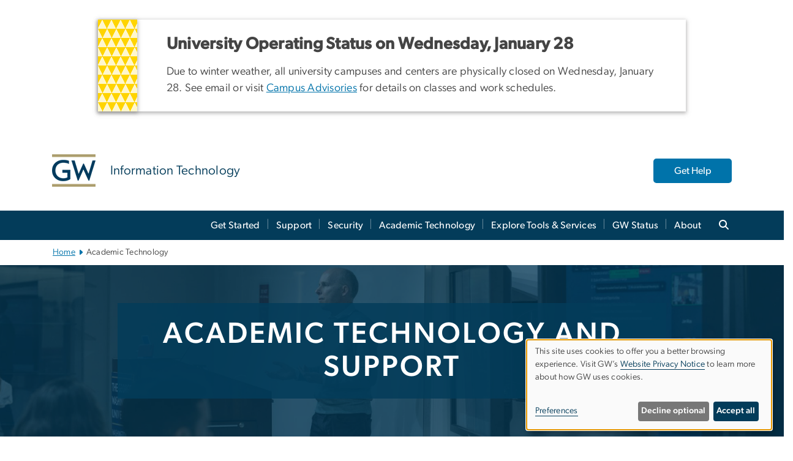

--- FILE ---
content_type: text/html; charset=UTF-8
request_url: https://it.gwu.edu/academic-technology-and-support
body_size: 17680
content:

<!DOCTYPE html>
<html  lang="en" dir="ltr" prefix="content: http://purl.org/rss/1.0/modules/content/  dc: http://purl.org/dc/terms/  foaf: http://xmlns.com/foaf/0.1/  og: http://ogp.me/ns#  rdfs: http://www.w3.org/2000/01/rdf-schema#  schema: http://schema.org/  sioc: http://rdfs.org/sioc/ns#  sioct: http://rdfs.org/sioc/types#  skos: http://www.w3.org/2004/02/skos/core#  xsd: http://www.w3.org/2001/XMLSchema# ">
  <head>
    <meta charset="utf-8" />
<noscript><style>form.antibot * :not(.antibot-message) { display: none !important; }</style>
</noscript><noscript><style>.drimage-image { display: none; }</style>
</noscript><meta name="description" content="GW IT understands the importance of utilizing technology effectively in the classroom to enrich the teaching and learning experience." />
<meta name="abstract" content="GW IT understands the importance of utilizing technology effectively in the classroom to enrich the teaching and learning experience." />
<meta name="keywords" content="george washington university, gwu, gw, gw university, george washington, dc universities, dc colleges, education, higher education" />
<link rel="canonical" href="https://it.gwu.edu/academic-technology-and-support" />
<link rel="shortlink" href="https://it.gwu.edu/node/241" />
<meta name="generator" content="Varbase" />
<link rel="image_src" href="https://centraldata.gwu.edu/sites/g/files/zaxdzs4176/files/2021-12/gw_open_graph.png" />
<meta name="referrer" content="origin" />
<meta name="rights" content="©2026 GW Information Technology. All rights reserved." />
<meta property="og:site_name" content="GW Information Technology" />
<meta property="og:type" content="website" />
<meta property="og:url" content="https://it.gwu.edu/academic-technology-and-support" />
<meta property="og:title" content="Academic Technology and Support | GW Information Technology | The George Washington University" />
<meta property="og:description" content="GW IT understands the importance of utilizing technology effectively in the classroom to enrich the teaching and learning experience." />
<meta property="og:image" content="https://centraldata.gwu.edu/sites/g/files/zaxdzs4176/files/2021-12/gw_open_graph.png" />
<meta property="og:image:url" content="https://centraldata.gwu.edu/sites/g/files/zaxdzs4176/files/2021-12/gw_open_graph.png" />
<meta property="og:image:alt" content="The George Washington University Logo" />
<meta name="twitter:card" content="summary_large_image" />
<meta name="twitter:description" content="GW IT understands the importance of utilizing technology effectively in the classroom to enrich the teaching and learning experience." />
<meta name="twitter:title" content="Academic Technology and Support | GW Information Technology | The George Washington University" />
<meta name="twitter:image" content="https://centraldata.gwu.edu/sites/g/files/zaxdzs4176/files/2021-12/gw_open_graph.png" />
<meta name="MobileOptimized" content="width" />
<meta name="HandheldFriendly" content="true" />
<meta name="apple-mobile-web-app-capable" content="yes" />
<meta name="Generator" content="Drupal 10 (https://www.drupal.org)" />
<meta name="viewport" content="width=device-width, initial-scale=1, shrink-to-fit=no" />
<script type="application/ld+json">{
    "@context": "https://schema.org",
    "@graph": [
        {
            "@type": "WebSite",
            "name": "GW Information Technology",
            "url": "https://it.gwu.edu/",
            "publisher": {
                "@type": "Organization",
                "name": "GW Information Technology",
                "url": "https://it.gwu.edu/",
                "logo": {
                    "@type": "ImageObject",
                    "url": "https://it.gwu.edu/themes/custom/gw-main-theme/logo.png"
                }
            }
        }
    ]
}</script>
<meta http-equiv="x-ua-compatible" content="ie=edge" />
<link rel="icon" href="/sites/g/files/zaxdzs5486/files/favicon.ico" type="image/vnd.microsoft.icon" />
<script>window.a2a_config=window.a2a_config||{};a2a_config.callbacks=[];a2a_config.overlays=[];a2a_config.templates={};a2a_config.icon_color = "#0073aa";</script>
<style>.addtoany_list a:hover:hover img, .addtoany_list a:hover span {opacity:1!important;}
span.a2a_svg.a2a_s__default.a2a_s_a2a {background-color: #0073aa!important;transform: scale(.7)!important;}
span.a2a_svg.a2a_s__default.a2a_s_a2a:hover,
span.a2a_svg.a2a_s__default.a2a_s_a2a:focus {background-color: #a75523!important;opacity:1!important;}
.a2a_menu a.a2a_i:visited, .a2a_menu a.a2a_more,
a.a2a_i, a.a2a_i:visited{color: #444!important;} 
a.a2a_i:hover,a.a2a_i:focus,a.a2a_i:active{color:#444!important;}
a.a2a_button_x {font-size: 23px!important;}</style>

    <title>Academic Technology and Support | GW Information Technology | The George Washington University</title>
    <link rel="stylesheet" media="all" href="/sites/g/files/zaxdzs5486/files/css/css_TmESirz3otbnqOlDAwAuIYiqO3ovfqhNgWb7YuwuOv0.css?delta=0&amp;language=en&amp;theme=gw_main_theme&amp;include=[base64]" />
<link rel="stylesheet" media="all" href="/sites/g/files/zaxdzs5486/files/css/css_adxcA9tx8dtp54GDlnafilBMfBNqqur7Ljh5R0WAeHQ.css?delta=1&amp;language=en&amp;theme=gw_main_theme&amp;include=[base64]" />
<link rel="stylesheet" media="print" href="/sites/g/files/zaxdzs5486/files/css/css_9RElLnY5FsdYNDAbiLprpS5gUTxzNOp4ID3rr7ciQ6Q.css?delta=2&amp;language=en&amp;theme=gw_main_theme&amp;include=[base64]" />
<link rel="stylesheet" media="all" href="/sites/g/files/zaxdzs5486/files/css/css_uovTM9wJTE4xEMdwakCNMrjzi7m2TgTbsJoywDa82A0.css?delta=3&amp;language=en&amp;theme=gw_main_theme&amp;include=[base64]" />

        <script type="application/json" data-drupal-selector="drupal-settings-json">{"path":{"baseUrl":"\/","pathPrefix":"","currentPath":"node\/241","currentPathIsAdmin":false,"isFront":false,"currentLanguage":"en"},"pluralDelimiter":"\u0003","suppressDeprecationErrors":true,"ajaxPageState":{"libraries":"[base64]","theme":"gw_main_theme","theme_token":null},"ajaxTrustedUrl":{"form_action_p_pvdeGsVG5zNF_XLGPTvYSKCf43t8qZYSwcfZl2uzM":true},"gtag":{"tagId":"","consentMode":false,"otherIds":[],"events":[],"additionalConfigInfo":[]},"gtm":{"tagId":null,"settings":{"data_layer":"dataLayer","include_environment":false},"tagIds":["GTM-WHRQWFL"]},"drimage_improved":{"ratio_distortion":null,"dimentions":[]},"klaro":{"config":{"elementId":"klaro","storageMethod":"cookie","cookieName":"klaro","cookieExpiresAfterDays":180,"cookieDomain":"","groupByPurpose":true,"acceptAll":false,"hideDeclineAll":false,"hideLearnMore":false,"learnMoreAsButton":false,"additionalClass":" hide-consent-dialog-title klaro-theme-gw_main_theme","disablePoweredBy":true,"htmlTexts":true,"autoFocus":true,"privacyPolicy":"https:\/\/www.gwu.edu\/privacy-notice","lang":"en","services":[{"name":"security_and_functionality","default":true,"title":"Security and Functionality","description":"Cookies related to session management, core functionality, page rendering, analytics, and the monitoring and prevention of malicious browsing activity. ","purposes":["cms"],"callbackCode":"","cookies":[["^__cf_bm","",""],["^_cfuvid","",""],["^[SESS|SSESS]","",""],["^_node","",""],["^_ga(_.*)?","",""],["^_gid","",""],["^IDE","",""],["^NID","",""],["^__stripe_mid","","fontawesome.com"]],"required":true,"optOut":false,"onlyOnce":false,"contextualConsentOnly":false,"contextualConsentText":"","wrapperIdentifier":[],"translations":{"en":{"title":"Security and Functionality"}}},{"name":"video","default":true,"title":"Video","description":"Embedded video services including YouTube and Vimeo.","purposes":["external_content"],"callbackCode":"","cookies":[],"required":false,"optOut":false,"onlyOnce":false,"contextualConsentOnly":false,"contextualConsentText":"","wrapperIdentifier":[],"translations":{"en":{"title":"Video"}}}],"translations":{"en":{"consentModal":{"title":"Manage Website Cookies","description":"If desired, you may adjust how cookies are managed on this website.\r\n","privacyPolicy":{"name":"Website Privacy Notice","text":"Visit GW\u0027s {privacyPolicy} to learn more about how GW uses cookies.\r\n"}},"consentNotice":{"title":"Use of personal data and cookies","changeDescription":"There have been changes since your last visit. Please review and update your consent.","description":"This site uses cookies to offer you a better browsing experience. Visit GW\u2019s {privacyPolicy} to learn more about how GW uses cookies.","learnMore":"Preferences","privacyPolicy":{"name":"Website Privacy Notice"}},"ok":"Accept all","save":"Save","decline":"Decline optional","close":"Close","acceptAll":"Accept all","acceptSelected":"Accept selected","service":{"disableAll":{"title":"Toggle all services","description":"Use this switch to disable all optional cookies."},"optOut":{"title":"(opt-out)","description":"This service is loaded by default (opt-out possible)."},"required":{"title":"(always required)","description":"This service is always required."},"purposes":"Purposes","purpose":"Purpose"},"contextualConsent":{"acceptAlways":"Always","acceptOnce":"Yes (this time)","description":"Load external content supplied by {title}?"},"poweredBy":"Powered by Klaro!","purposeItem":{"service":"Service","services":"Services"},"privacyPolicy":{"name":"Website Privacy Notice","text":"Visit GW\u0027s {privacyPolicy} to learn more about how GW uses cookies.\r\n"},"purposes":{"cms":{"title":"Essential","description":""},"analytics":{"title":"Functional","description":""},"external_content":{"title":"Embedded External Content","description":""},"advertising":{"title":"Advertising and Marketing","description":""},"livechat":{"title":"Live chat","description":""},"security":{"title":"Security","description":""},"styling":{"title":"Styling","description":""}}}},"showNoticeTitle":true,"styling":{"theme":["light"]}},"dialog_mode":"notice","show_toggle_button":false,"toggle_button_icon":null,"show_close_button":false,"exclude_urls":["\\\/admin\\\/","^\\\/node\\\/add"],"disable_urls":[]},"data":{"extlink":{"extTarget":true,"extTargetAppendNewWindowDisplay":false,"extTargetAppendNewWindowLabel":"(opens in a new window)","extTargetNoOverride":false,"extNofollow":false,"extTitleNoOverride":false,"extNoreferrer":false,"extFollowNoOverride":false,"extClass":"0","extLabel":"(link is external)","extImgClass":false,"extSubdomains":true,"extExclude":"","extInclude":"","extCssExclude":"","extCssInclude":"","extCssExplicit":"","extAlert":false,"extAlertText":"This link will take you to an external web site. We are not responsible for their content.","extHideIcons":false,"mailtoClass":"0","telClass":"","mailtoLabel":"(link sends email)","telLabel":"(link is a phone number)","extUseFontAwesome":false,"extIconPlacement":"append","extPreventOrphan":false,"extFaLinkClasses":"fa fa-external-link","extFaMailtoClasses":"fa fa-envelope-o","extAdditionalLinkClasses":"","extAdditionalMailtoClasses":"","extAdditionalTelClasses":"","extFaTelClasses":"fa fa-phone","allowedDomains":null,"extExcludeNoreferrer":""}},"ckeditorAccordion":{"accordionStyle":{"collapseAll":1,"keepRowsOpen":1,"animateAccordionOpenAndClose":1,"openTabsWithHash":1,"allowHtmlInTitles":0}},"blazy":{"loadInvisible":false,"offset":100,"saveViewportOffsetDelay":50,"validateDelay":25,"container":"","loader":true,"unblazy":false,"visibleClass":false},"blazyIo":{"disconnect":false,"rootMargin":"0px","threshold":[0,0.25,0.5,0.75,1]},"views":{"ajax_path":"\/views\/ajax","ajaxViews":{"views_dom_id:e11a1a882b9403605420fe5e36bb1620672410aa31784af6a3033d081f46de4f":{"view_name":"related_taxonomy","view_display_id":"featured_related_products","view_args":"696\/all\/241","view_path":"\/node\/241","view_base_path":null,"view_dom_id":"e11a1a882b9403605420fe5e36bb1620672410aa31784af6a3033d081f46de4f","pager_element":0}}},"user":{"uid":0,"permissionsHash":"e65725670694bc69285f82d3cef195c5ec5a4ca395e90e68b4a7bfc40a65ec58"}}</script>
<script src="/sites/g/files/zaxdzs5486/files/js/js_fqN0-C0QhcpYKkDDsygNqQ8nDvAGVxbpVQn5tvEK9q0.js?scope=header&amp;delta=0&amp;language=en&amp;theme=gw_main_theme&amp;include=[base64]"></script>
<script src="https://kit.fontawesome.com/47402d7e9e.js" defer crossorigin="anonymous"></script>
<script src="/modules/contrib/klaro/js/klaro_placeholder.js" defer crossorigin="anonymous" data-type="text/javascript" type="text/plain" data-name="security_and_functionality" data-src="https://use.fontawesome.com/releases/v6.4.2/js/v4-shims.js"></script>
<script src="/modules/contrib/klaro/js/klaro_placeholder.js" data-type="text/javascript" type="text/plain" data-name="security_and_functionality" data-src="/modules/contrib/google_tag/js/gtag.js?t9ii62"></script>
<script src="/modules/contrib/klaro/js/klaro_placeholder.js" data-type="text/javascript" type="text/plain" data-name="security_and_functionality" data-src="/modules/contrib/google_tag/js/gtm.js?t9ii62"></script>
<script src="/libraries/klaro/dist/klaro-no-translations-no-css.js?t9ii62" defer id="klaro-js"></script>

  </head>
  <body class="layout-no-sidebars page-node-241 path-node page-node-type-gw-basic-page">
    <a href="#main-content" class="visually-hidden focusable skip-link">
      Skip to main content
    </a>
    <noscript><iframe src="https://www.googletagmanager.com/ns.html?id=GTM-WHRQWFL"
                  height="0" width="0" style="display:none;visibility:hidden"></iframe></noscript>

      <div class="dialog-off-canvas-main-canvas" data-off-canvas-main-canvas>
    

  


<header>



      <section class="region region-alert">
    
<div id="block-gwfilesystemalertblock" class="settings-tray-editable block block-gwu-alert-block block-gwu-legacy-alert-block" data-drupal-settingstray="editable">
  
    
      <div class="content">
      
<div id='alert-html'>
</div>

    </div>
  </div>

  </section>

  
      <section class="row region region-page-above">
    
<div class="container">
  
  
  
  <!-- BEGIN PATTERN: 'gw-header' -->
<style>
  .gw-header-subtitle {
   display: none;
  }
</style>



  
    
<div class="gw-header-block d-flex align-items-center container">
  <div class="gw-header-link d-flex align-items-center">
       
                                 <a href="https://it.gwu.edu/" class="d-flex flex-column">
          


  
<img src="/modules/custom/gwu_blocks/images/gw-header-image-53.png" alt="GW Monogram" class="gw-header-image image image--primary img-fluid mr-md-4" />

        </a>
                         
        <div class="gw-header-text">
               <a href="https://it.gwu.edu/"> <p class="gw-header-title">
            Information Technology 
         </p>
          <p class="gw-header-subtitle">
            &nbsp;
         </p></a>
        
    </div>
    </div>

      <div id="cta-block" class="cta-btn">
      <a class="btn btn-GW_LightBlue gw-header-button" href="/support" target="">Get Help</a>
    </div>
  </div>
<!-- END PATTERN: 'gw-header' -->

</div>

  </section>

  
          <div  class="navbar navbar-expand-xl row pb-0" id="navbar-main" id="navbar" role="banner">
            <div class="mr-md-auto w-100 pb-0">
        
  
              
  <div class="visually-hidden" id="block-main-bootstrap-navigation-menu">Main Bootstrap Navigation</div>
  

        


            <!-- BEGIN PATTERN: 'gw-multilevel-navbar' -->





<nav class="bg-primary gw-multilevel-navbar navbar navbar-dark navbar-expand py-0 w-100" id="primary-nav-bar">
  <div class="container-lg nav-group">

          <a class="navbar-brand" href="/" >
        


  
<img src="/modules/custom/gwu_content_types/img/gw_mono_0_0.png" alt="GW Home" class="image image--primary img-fluid" />

      </a>
    
    <!--<button type="button" data-toggle="collapse" data-target="#navbarContent" aria-controls="navbars" aria-expanded="false" aria-label="Toggle navigation" class="navbar-toggler">
      <span class="navbar-toggler-icon"></span>
    </button>-->

        <div id="navbarContent" class="collapse navbar-collapse d-flex justify-content-end">
      



  
             <ul class="navbar-nav d-flex flex-wrap justify-content-end" >
    
    
            <span class="d-flex align-items-center nav-divider"></span>
        <li class="nav-item dropdown"><a id="dropdownMenu-main-1" href="/get-started" data-toggle="dropdown" aria-haspopup="true" aria-expanded="false" class="nav-link ">Get Started</a>
                    
      </li>
    
            <span class="d-flex align-items-center nav-divider"></span>
        <li class="nav-item dropdown"><a id="dropdownMenu-main-2" href="/support" data-toggle="dropdown" aria-haspopup="true" aria-expanded="false" class="nav-link dropdown-toggle">Support</a>
                              

  
          <ul class="dropdown-menu border-0 shadow gw-dropdown-menu" aria-labelledby="dropdownMenu-main-2">
    
    
              <li class="dropdown-submenu"><a id="dropdownMenu-main-2-1" href="/classroom-search" class="nav-link dropdown-item">Classroom Search</a>
                    
      </li>
    
              <li class="dropdown-submenu"><a id="dropdownMenu-main-2-2" href="/support-ticket" class="nav-link dropdown-item">Submit a Request</a>
                    
      </li>
    
              <li class="dropdown-submenu"><a id="dropdownMenu-main-2-3" href="/order-computer" class="nav-link dropdown-item">Order a Computer</a>
                    
      </li>
    
              <li class="dropdown-submenu"><a id="dropdownMenu-main-2-4" href="/reset-your-password" class="nav-link dropdown-item">Reset Your Password</a>
                    
      </li>
        </ul>

  

        
      </li>
    
            <span class="d-flex align-items-center nav-divider"></span>
        <li class="nav-item dropdown"><a id="dropdownMenu-main-3" href="/security" data-toggle="dropdown" aria-haspopup="true" aria-expanded="false" class="nav-link dropdown-toggle">Security</a>
                              

  
          <ul class="dropdown-menu border-0 shadow gw-dropdown-menu" aria-labelledby="dropdownMenu-main-3">
    
    
              <li class="dropdown-submenu"><a id="dropdownMenu-main-3-1" href="/your-gw-identity" class="nav-link dropdown-item">Your GW Identity</a>
                    
      </li>
        </ul>

  

        
      </li>
    
            <span class="d-flex align-items-center nav-divider"></span>
        <li class="nav-item dropdown"><a id="dropdownMenu-main-4" href="/academic-technology-and-support" data-toggle="dropdown" aria-haspopup="true" aria-expanded="false" class="nav-link dropdown-toggle">Academic Technology</a>
                              

  
          <ul class="dropdown-menu border-0 shadow gw-dropdown-menu" aria-labelledby="dropdownMenu-main-4">
    
    
              <li class="dropdown-submenu"><a id="dropdownMenu-main-4-1" href="/classroom-technology" class="nav-link dropdown-item">Classroom Technology</a>
                    
      </li>
        </ul>

  

        
      </li>
    
            <span class="d-flex align-items-center nav-divider"></span>
        <li class="nav-item dropdown"><a id="dropdownMenu-main-5" href="/explore-tools-services" data-toggle="dropdown" aria-haspopup="true" aria-expanded="false" class="nav-link dropdown-toggle">Explore Tools &amp; Services</a>
                              

  
          <ul class="dropdown-menu border-0 shadow gw-dropdown-menu" aria-labelledby="dropdownMenu-main-5">
    
    
              <li class="dropdown-submenu"><a id="dropdownMenu-main-5-1" href="/tools-services-category" class="nav-link dropdown-item">Tools &amp; Services by Category</a>
                    
      </li>
    
              <li class="dropdown-submenu"><a id="dropdownMenu-main-5-2" href="/faculty" class="nav-link dropdown-item">For Faculty</a>
                    
      </li>
    
              <li class="dropdown-submenu"><a id="dropdownMenu-main-5-3" href="/staff" class="nav-link dropdown-item">For Staff</a>
                    
      </li>
    
              <li class="dropdown-submenu"><a id="dropdownMenu-main-5-4" href="/students" class="nav-link dropdown-item">For Students</a>
                    
      </li>
    
              <li class="dropdown-submenu"><a id="dropdownMenu-main-5-5" href="/researchers" class="nav-link dropdown-item">For Researchers</a>
                    
      </li>
    
              <li class="dropdown-submenu"><a id="dropdownMenu-main-5-6" href="/alumni" class="nav-link dropdown-item">For Alumni</a>
                    
      </li>
    
              <li class="dropdown-submenu"><a id="dropdownMenu-main-5-7" href="/affiliates" class="nav-link dropdown-item">For Affiliates</a>
                    
      </li>
    
              <li class="dropdown-submenu"><a id="dropdownMenu-main-5-8" href="/visitors" class="nav-link dropdown-item">For Visitors</a>
                    
      </li>
        </ul>

  

        
      </li>
    
            <span class="d-flex align-items-center nav-divider"></span>
        <li class="nav-item dropdown"><a id="dropdownMenu-main-6" href="/status-gw" data-toggle="dropdown" aria-haspopup="true" aria-expanded="false" class="nav-link dropdown-toggle">GW Status</a>
                              

  
          <ul class="dropdown-menu border-0 shadow gw-dropdown-menu" aria-labelledby="dropdownMenu-main-6">
    
    
              <li class="dropdown-submenu"><a id="dropdownMenu-main-6-1" href="/classroom-status" class="nav-link dropdown-item">Classroom Status</a>
                    
      </li>
        </ul>

  

        
      </li>
    
            <span class="d-flex align-items-center nav-divider"></span>
        <li class="nav-item dropdown"><a id="dropdownMenu-main-7" href="/about" data-toggle="dropdown" aria-haspopup="true" aria-expanded="false" class="nav-link dropdown-toggle">About</a>
                              

  
          <ul class="dropdown-menu border-0 shadow gw-dropdown-menu" aria-labelledby="dropdownMenu-main-7">
    
    
              <li class="dropdown-submenu"><a id="dropdownMenu-main-7-1" href="/leadership" class="nav-link dropdown-item">Leadership</a>
                    
      </li>
    
              <li class="dropdown-submenu"><a id="dropdownMenu-main-7-2" href="/it-initiatives" class="nav-link dropdown-item">IT Initiatives</a>
                    
      </li>
    
              <li class="dropdown-submenu"><a id="dropdownMenu-main-7-3" href="/policies-standards" class="nav-link dropdown-item">Policies, Standards &amp; Guidelines</a>
                    
      </li>
    
              <li class="dropdown-submenu"><a id="dropdownMenu-main-7-4" href="/it-events" class="nav-link dropdown-item">IT Events</a>
                    
      </li>
        </ul>

  

        
      </li>
        </ul>

  




    </div>

      <button class="btn search-btn rounded-0 ml-1 mr-2" type="button" data-toggle="collapse" data-target="#nav-search-form" aria-expanded="false" aria-controls="nav-search-form">
      <span class="search-icon fa fa-search" alt="Search icon" title="Search" />
    </button>
    </div>



</nav>

<!-- END PATTERN: 'gw-multilevel-navbar' -->

    <div id="menu-container" style="display: none;" class="hidden">
        <ul id="mobile-nav-ul" style="display: none;" class="hidden">
      


  <li>
  <a href="/get-started">Get Started</a>
    </li>
  <li>
  <a href="/support">Support</a>
      <ul>
      


  <li>
  <a href="/classroom-search">Classroom Search</a>
      <ul>
      


  <li>
  <a href="/classroom-search-glossary">Classroom Search Glossary</a>
    </li>
    </ul>
    </li>
  <li>
  <a href="/support-ticket">Submit a Request</a>
    </li>
  <li>
  <a href="/order-computer">Order a Computer</a>
    </li>
  <li>
  <a href="/reset-your-password">Reset Your Password</a>
    </li>
    </ul>
    </li>
  <li>
  <a href="/security">Security</a>
      <ul>
      


  <li>
  <a href="/your-gw-identity">Your GW Identity</a>
    </li>
    </ul>
    </li>
  <li>
  <a href="/academic-technology-and-support">Academic Technology</a>
      <ul>
      


  <li>
  <a href="/classroom-technology">Classroom Technology</a>
    </li>
    </ul>
    </li>
  <li>
  <a href="/explore-tools-services">Explore Tools &amp; Services</a>
      <ul>
      


  <li>
  <a href="/tools-services-category">Tools &amp; Services by Category</a>
      <ul>
      


  <li>
  <a href="/administrative-and-business">Administrative and Business</a>
      <ul>
      


  <li>
  <a href="/business-capability-and-process-automation">Business Capability and Process Automation</a>
      <ul>
      


  <li>
  <a href="/adobe-sign">Adobe Sign</a>
    </li>
  <li>
  <a href="/box-sign">Box Sign</a>
    </li>
  <li>
  <a href="/nintex">Nintex</a>
    </li>
  <li>
  <a href="/sharepoint-team-sites">Sharepoint Team Sites</a>
    </li>
    </ul>
    </li>
  <li>
  <a href="/data-reporting-and-analytics">Data, Reporting, and Analytics</a>
      <ul>
      


  <li>
  <a href="/data-management">Data Management</a>
      <ul>
      


  <li>
  <a href="/business-intelligence-services">Business Intelligence Services</a>
    </li>
  <li>
  <a href="/data-integration">Data Integration</a>
    </li>
  <li>
  <a href="/data-lake">Data Lake</a>
    </li>
  <li>
  <a href="/data-governance">Data Governance</a>
      <ul>
      


  <li>
  <a href="/data-reporting">Data &amp; Reporting</a>
    </li>
  <li>
  <a href="/institutional-data">Institutional Data</a>
    </li>
  <li>
  <a href="/data-governance-center">Data Governance Center</a>
      <ul>
      


  <li>
  <a href="/frequently-asked-questions-data-governance">FAQs About Data Governance</a>
    </li>
    </ul>
    </li>
  <li>
  <a href="/data-classification">Data Classification &amp; Protection</a>
      <ul>
      


  <li>
  <a href="/data-classification-guide">Data Classification Guide</a>
    </li>
  <li>
  <a href="/data-protection-guide">Data Protection Guide</a>
    </li>
    </ul>
    </li>
  <li>
  <a href="/data-quality">Data Quality</a>
    </li>
  <li>
  <a href="/data-stewardship">Data Stewardship</a>
    </li>
  <li>
  <a href="/data-sharing">Data Sharing</a>
    </li>
  <li>
  <a href="/data-awareness">Data Awareness</a>
    </li>
    </ul>
    </li>
    </ul>
    </li>
    </ul>
    </li>
  <li>
  <a href="/financial-and-procurement-systems">Financial and Procurement Systems</a>
      <ul>
      


  <li>
  <a href="/enterprise-accounting-system-eas">Enterprise Accounting System (EAS)</a>
    </li>
  <li>
  <a href="/gw-marketplace-touchnet">GW Marketplace (TouchNet)</a>
    </li>
  <li>
  <a href="/stipend-management-application">Stipend Management Application (SMA)</a>
    </li>
    </ul>
    </li>
  <li>
  <a href="/human-resource-systems">Human Resource Systems</a>
      <ul>
      


  <li>
  <a href="/banner-administrative-system">Banner Administrative System</a>
    </li>
  <li>
  <a href="/gweb">GWeb (Banner Self Service)</a>
    </li>
    </ul>
    </li>
  <li>
  <a href="/student-information-systems">Student Information Systems</a>
      <ul>
      


  <li>
  <a href="/touchnet-ebill">TouchNet (eBill)</a>
    </li>
    </ul>
    </li>
    </ul>
    </li>
  <li>
  <a href="/communication-and-collaboration">Communication and Collaboration</a>
      <ul>
      


  <li>
  <a href="/conferencing-and-telephones">Conferencing and Telephones</a>
      <ul>
      


  <li>
  <a href="/phone-services">Phone Services</a>
    </li>
  <li>
  <a href="/web-conferencing">Web Conferencing</a>
      <ul>
      


  <li>
  <a href="/blackboard-collaborate">Blackboard Collaborate</a>
    </li>
  <li>
  <a href="/google-meet">Google Meet</a>
    </li>
  <li>
  <a href="/ms-teams">MS Teams</a>
    </li>
  <li>
  <a href="/webex">Webex</a>
    </li>
  <li>
  <a href="/zoom">Zoom</a>
    </li>
    </ul>
    </li>
  <li>
  <a href="/efax">eFax</a>
    </li>
    </ul>
    </li>
  <li>
  <a href="/email-and-collaboration">Email and Collaboration</a>
      <ul>
      


  <li>
  <a href="/adobe-acrobat">Adobe Acrobat</a>
    </li>
  <li>
  <a href="/adobe-creative-cloud">Adobe Creative Cloud</a>
    </li>
  <li>
  <a href="/adobe-express-premium">Adobe Express Premium</a>
    </li>
  <li>
  <a href="/canva">Canva</a>
    </li>
  <li>
  <a href="/email-calendar">Email &amp; Calendar</a>
    </li>
  <li>
  <a href="/gw-chat">GW Chat</a>
    </li>
  <li>
  <a href="/google-drive">Google Drive</a>
    </li>
  <li>
  <a href="/google-gemini">Google Gemini</a>
    </li>
  <li>
  <a href="/google-notebooklm">Google NotebookLM</a>
    </li>
  <li>
  <a href="/microsoft-365">Microsoft 365</a>
    </li>
  <li>
  <a href="/microsoft-copilot">Microsoft Copilot</a>
    </li>
  <li>
  <a href="/organizational-email-account">Organizational Email Account</a>
    </li>
    </ul>
    </li>
  <li>
  <a href="/mass-communications-and-emergency-notifications">Mass Communications and Emergency Notifications</a>
      <ul>
      


  <li>
  <a href="/emma">Emma</a>
    </li>
  <li>
  <a href="/enterprise-digital-signage">Enterprise Digital Signage</a>
    </li>
  <li>
  <a href="/listserv">Listserv</a>
    </li>
  <li>
  <a href="/mye911">MyE911</a>
    </li>
    </ul>
    </li>
  <li>
  <a href="/media-and-av">Media and A/V</a>
      <ul>
      


  <li>
  <a href="/xfinity-tv">Xfinity</a>
    </li>
    </ul>
    </li>
  <li>
  <a href="/web-services">Web Services</a>
      <ul>
      


  <li>
  <a href="/mygw">myGW</a>
    </li>
    </ul>
    </li>
    </ul>
    </li>
  <li>
  <a href="/desktop-and-mobile-computing">Desktop and Mobile Computing</a>
      <ul>
      


  <li>
  <a href="/printing-and-related-services">Printing and Related Services</a>
      <ul>
      


  <li>
  <a href="/gw-printing-wepa">GW Printing (Wepa)</a>
    </li>
  <li>
  <a href="/papercut-printing">PaperCut Printing</a>
    </li>
    </ul>
    </li>
  <li>
  <a href="/software-and-applications-distribution">Software and Applications Distribution</a>
      <ul>
      


  <li>
  <a href="/gw-github">GW GitHub</a>
    </li>
  <li>
  <a href="/geographic-information-systems">Geographic Information Systems (GIS)</a>
    </li>
  <li>
  <a href="/sas">Statistical Analysis Software (SAS)</a>
    </li>
  <li>
  <a href="/wolfram-mathematica">Wolfram Mathematica</a>
    </li>
    </ul>
    </li>
    </ul>
    </li>
  <li>
  <a href="/it-professional-services">IT Professional Services</a>
    </li>
  <li>
  <a href="/information-security">Information Security</a>
      <ul>
      


  <li>
  <a href="/identity-and-access-management">Identity and Access Management</a>
      <ul>
      


  <li>
  <a href="/single-sign-sso">Single Sign On (SSO)</a>
    </li>
  <li>
  <a href="/two-step-authentication">Two-Step Authentication (2SA)</a>
    </li>
    </ul>
    </li>
  <li>
  <a href="/secure-computing">Secure Computing</a>
      <ul>
      


  <li>
  <a href="/antivirus-protection">Antivirus Protection</a>
    </li>
    </ul>
    </li>
  <li>
  <a href="/security-consulting-and-education">Security Consulting and Education</a>
      <ul>
      


  <li>
  <a href="/cybersecurity-training">Cybersecurity Awareness Training</a>
    </li>
  <li>
  <a href="/cybersecurity-risk-assessments">Cybersecurity Risk Assessments</a>
    </li>
  <li>
  <a href="/vulnerability-management">Vulnerability Management</a>
    </li>
    </ul>
    </li>
  <li>
  <a href="/security-policy-and-compliance">Security Policy and Compliance</a>
      <ul>
      


  <li>
  <a href="/gwemail-encryption">GWEmail Encryption</a>
    </li>
    </ul>
    </li>
    </ul>
    </li>
  <li>
  <a href="/infrastructure">Infrastructure</a>
      <ul>
      


  <li>
  <a href="/monitoring-and-alert-management">Monitoring and Alert Management</a>
      <ul>
      


  <li>
  <a href="/gw-status">GW Status</a>
    </li>
    </ul>
    </li>
  <li>
  <a href="/network-and-connectivity-management">Network and Connectivity Management</a>
      <ul>
      


  <li>
  <a href="/dns-dhcp-requests">DNS &amp; DHCP Requests</a>
    </li>
  <li>
  <a href="/gwdevice">GWdevice</a>
    </li>
  <li>
  <a href="/gwguest">GWguest</a>
    </li>
  <li>
  <a href="/gwired">GWired</a>
    </li>
  <li>
  <a href="/gwireless">GWireless</a>
    </li>
  <li>
  <a href="/eduroam">eduroam</a>
    </li>
    </ul>
    </li>
  <li>
  <a href="/server-and-storage-management">Server and Storage Management</a>
      <ul>
      


  <li>
  <a href="/box">Box</a>
    </li>
  <li>
  <a href="/gw-documents">GW Documents (Documentum)</a>
    </li>
    </ul>
    </li>
    </ul>
    </li>
  <li>
  <a href="/research">Research</a>
      <ul>
      


  <li>
  <a href="/research-data-services">Research Data Services</a>
      <ul>
      


  <li>
  <a href="/redcap">REDCap</a>
    </li>
  <li>
  <a href="/research-cloud">Research Cloud</a>
    </li>
  <li>
  <a href="/research-storage-nas">Research Storage (NAS)</a>
    </li>
    </ul>
    </li>
  <li>
  <a href="/research-specific-computing-and-applications">Research-Specific Computing and Applications</a>
      <ul>
      


  <li>
  <a href="/caaren">CAAREN</a>
    </li>
  <li>
  <a href="/globus">Globus</a>
    </li>
  <li>
  <a href="/hpc">High Performance Computing Cluster (HPC)</a>
      <ul>
      


  <li>
  <a href="/hpc-pegasus">Pegasus HPC Cluster</a>
    </li>
  <li>
  <a href="/hpc-cerberus">Cerberus HPC Cluster</a>
    </li>
  <li>
  <a href="/hpc-raptor">Raptor HPC Cluster</a>
    </li>
    </ul>
    </li>
    </ul>
    </li>
    </ul>
    </li>
  <li>
  <a href="/teaching-and-learning">Teaching and Learning</a>
      <ul>
      


  <li>
  <a href="/academic-technology-and-support">Academic Technology and Support</a>
      <ul>
      


  <li>
  <a href="/autodesk">Autodesk</a>
    </li>
  <li>
  <a href="/ccas-cloud-courses">CCAS Cloud Courses</a>
    </li>
  <li>
  <a href="/ccas-cloud-virtual-desktop-citrix">CCAS Cloud Virtual Desktop</a>
    </li>
  <li>
  <a href="/ccas-printing">CCAS Printing</a>
    </li>
  <li>
  <a href="/ccas-storage">CCAS Storage</a>
    </li>
  <li>
  <a href="/classroom-technology-training">Classroom Technology Training</a>
    </li>
  <li>
  <a href="/event-technology-support">Event Technology Support</a>
    </li>
  <li>
  <a href="/nvivo">NVivo</a>
    </li>
  <li>
  <a href="/qualtrics">Qualtrics</a>
    </li>
  <li>
  <a href="/virtual-computer-lab-vcl">Virtual Computer Lab (VCL)</a>
    </li>
  <li>
  <a href="/wireless-presentation">Wireless Presentation</a>
    </li>
    </ul>
    </li>
  <li>
  <a href="/learning-management">Learning Management</a>
      <ul>
      


  <li>
  <a href="/gartner">Gartner</a>
    </li>
  <li>
  <a href="/linkedin-learning">LinkedIn Learning</a>
    </li>
    </ul>
    </li>
  <li>
  <a href="/lecture-capture">Lecture Capture</a>
      <ul>
      


  <li>
  <a href="/echo360">Echo360</a>
    </li>
  <li>
  <a href="/panopto">Panopto</a>
    </li>
    </ul>
    </li>
    </ul>
    </li>
    </ul>
    </li>
  <li>
  <a href="/faculty">For Faculty</a>
    </li>
  <li>
  <a href="/staff">For Staff</a>
    </li>
  <li>
  <a href="/students">For Students</a>
    </li>
  <li>
  <a href="/researchers">For Researchers</a>
    </li>
  <li>
  <a href="/alumni">For Alumni</a>
      <ul>
      


  <li>
  <a href="/alumni-account-benefits">Alumni Account Benefits</a>
    </li>
    </ul>
    </li>
  <li>
  <a href="/affiliates">For Affiliates</a>
    </li>
  <li>
  <a href="/visitors">For Visitors</a>
    </li>
    </ul>
    </li>
  <li>
  <a href="/status-gw">GW Status</a>
      <ul>
      


  <li>
  <a href="/classroom-status">Classroom Status</a>
    </li>
    </ul>
    </li>
  <li>
  <a href="/about">About</a>
      <ul>
      


  <li>
  <a href="/leadership">Leadership</a>
    </li>
  <li>
  <a href="/it-initiatives">IT Initiatives</a>
      <ul>
      


  <li>
  <a href="/aws-cloud-migration">AWS Cloud Migration</a>
    </li>
  <li>
  <a href="/hpc-expansion">Advancing Research at GW by expanding HPC</a>
    </li>
  <li>
  <a href="/banner-modernization">Banner Modernization Project</a>
    </li>
  <li>
  <a href="/gw-it-year-review">GW IT Year in Review</a>
    </li>
  <li>
  <a href="/gen-ai">Generative Artificial Intelligence</a>
      <ul>
      


  <li>
  <a href="/ai-tools-status">Artificial Intelligence (AI) Evaluation &amp; Status</a>
    </li>
    </ul>
    </li>
  <li>
  <a href="/getting-more-zoom-workplace">Getting more with Zoom Workplace</a>
      <ul>
      


  <li>
  <a href="/zoom-phone">Zoom Phone</a>
    </li>
  <li>
  <a href="/zoom-rooms">Zoom Rooms</a>
    </li>
    </ul>
    </li>
  <li>
  <a href="/role-based-access-control-rbac">Role-Based Access Control (RBAC)</a>
    </li>
  <li>
  <a href="/windows-11-upgrade">Windows 11 Upgrade</a>
    </li>
    </ul>
    </li>
  <li>
  <a href="/policies-standards">Policies, Standards &amp; Guidelines</a>
      <ul>
      


  <li>
  <a href="/ai-guidance-and-best-practices">AI Guidance and Best Practices</a>
    </li>
  <li>
  <a href="/faculty-staff-workstation-initiative-guidelines">Faculty &amp; Staff Workstation Initiative Guidelines</a>
    </li>
  <li>
  <a href="/listserv-email-lists-terms-service">LISTSERV ® Email Lists Terms of Service</a>
    </li>
  <li>
  <a href="/sharepoint-access-control">Sharepoint Access Control</a>
    </li>
  <li>
  <a href="/ai-gw-meetings">Using AI in GW Meetings</a>
    </li>
    </ul>
    </li>
  <li>
  <a href="/it-events">IT Events</a>
      <ul>
      


  <li>
  <a href="/cybersecurity-awareness-events">Cybersecurity Awareness Events</a>
    </li>
  <li>
  <a href="/data-days">Data Days</a>
    </li>
    </ul>
    </li>
    </ul>
    </li>
    </ul>
  </div>


    
<div class="searchblox-search search-form search-searchblox-search-form collapse settings-tray-editable block block-gwu-gps-block block-gwu-gse-search" data-drupal-selector="searchblox-search" id="block-searchbloxsearch" data-drupal-settingstray="editable">
  
    
      <div class="content">
      
<form action="/academic-technology-and-support" method="post" id="searchblox-search" accept-charset="UTF-8">
  
<div data-drupal-selector="edit-basic" id="edit-basic" class="form-group">
<div class="form-group js-form-item form-item js-form-type-textfield form-item-search-keys js-form-item-search-keys form-no-label">
        <input data-drupal-selector="edit-search-keys" type="text" id="edit-search-keys" name="search_keys" value="" size="60" maxlength="128" class="form-control" />

        </div>
<input data-drupal-selector="edit-submit" type="submit" id="edit-submit" name="op" value="Search" class="button js-form-submit form-submit btn btn-primary form-control" />
</div>
<input autocomplete="off" data-drupal-selector="form-uwvaglqvzwr7ijemjhyo5afesh7qw4wtkwvzy3i4lci" type="hidden" name="form_build_id" value="form-uWVAGlQVZwR7ijemJhyO5aFEsh7qW4wtkWVZy3I4LcI" class="form-control" />
<input data-drupal-selector="edit-searchblox-search" type="hidden" name="form_id" value="searchblox_search" class="form-control" />

</form>

    </div>
  </div>


<div id="block-breadcrumbs" class="settings-tray-editable block block-system block-system-breadcrumb-block {{ container }}" data-drupal-settingstray="editable">
  
    
      <div class="content">
      
  
<nav class="ml-3 gw-breadcrumb" aria-label="breadcrumb">
  <ul class="breadcrumb bg-transparent">
                  <li class="breadcrumb-item"><a href="/">Home</a></li>
                        <li class="breadcrumb-item" aria-current="page">Academic Technology</li>
            </ul>
</nav>


    </div>
  </div>





      </div>
      <button class="navbar-toggler" type="button" data-toggle="collapse" data-target="#navbar-collapse" aria-controls="navbar-collapse" aria-expanded="false" aria-label="Toggle navigation">
        <span class="navbar-toggler-icon"></span>
      </button>
      
  

</header>

<div class="d-none d-print-block header-print page-header mt-4 mb-3">
  <div class="container">
    <div class="row">
      <div class="col-sm-12">
                          <img class="logo pull-left d-none d-print-inline-block" src="/themes/custom/vartheme_bs4/logo-print.png" alt="GW Information Technology"/>
              </div>
    </div>
  </div>
</div>

      <div class="hero_slider">
              <section class="region region-hero-slider">
    
<style>
div#gw-media-header-image {
  display: grid;
  grid-template: 1fr / 1fr;
  place-items: center;

}
div#gw-media-header-image > * {
  grid-column: 1 / 1;
  grid-row: 1 / 1;
}

#page-title{
  background: #033c5ad6;
  font-family: "Gibson-Medium", Helvetica, Arial, sans-serif;
  color: var(--GW_White);
  font-size: 3rem;
  line-height: 3.4rem;
  letter-spacing: 3px;
  text-transform: uppercase;
  z-index: 0;
}
.title-image-text-left {
  text-align: left;
  margin-right: auto;
  max-width: 55%;
  padding: 1.5rem 2.5rem;
}
.title-image-text-right {
  margin-left: auto;
  text-align: right;
  max-width: 55%;
  padding: 1.5rem 2.5rem;
}
.title-image-text-centered{
  margin: auto;
  text-align: center;
  max-width: 70%;
  padding: 1.5rem 2.5rem;
}
 

  @media only screen and (max-width: 991px) {
  .desktop-title{
    display:none;
  }
  div#gw-media-header-image > * {
    grid-column: unset;
    grid-row: unset;
  }
  #page-title{
    font-family: 'Gibson-Medium',Helvetica,Arial,sans-serif;
    background: none;
    color: var(--GW_DarkBlue);
    font-size: 3rem;
    line-height: 3.4rem;
    letter-spacing: 0;
    text-transform: inherit;
    margin-top: 1.5rem;
  }

  .title-image-text-right.mobile-title {
    margin-left: unset;
    text-align: left;
    max-width: 100%;
    padding:0 15px;
  }
  .title-image-text-left.mobile-title{
    max-width: 100%;
    text-align: left;
    padding:0 15px;
  }
  .title-image-text-centered.mobile-title {
    margin: auto;
    text-align: center;
    max-width: 100%;
    padding:0 15px;
  }
}
@media only screen and (max-width: 400px) {
  #page-title{
    font-size: 2.375rem;
    line-height: 1.1;
  }
}



</style> 


<div id="block-gwmediaheader" class="settings-tray-editable" data-drupal-settingstray="editable">
  


  <div id="gw-media-header-image" class="gw-media-header-container">

      <img srcset="/sites/g/files/zaxdzs5486/files/styles/d08/public/2023-10/classroom-tech.png?itok=5oilU306 800w, /sites/g/files/zaxdzs5486/files/styles/d10/public/2023-10/classroom-tech.png?itok=BDY8LG_T 1000w, /sites/g/files/zaxdzs5486/files/styles/d12/public/2023-10/classroom-tech.png?itok=RbzlELpZ 1200w, /sites/g/files/zaxdzs5486/files/styles/de2e/public/2023-10/classroom-tech.png?itok=m7voF_Kj 1600w" sizes="100vw" width="1920" height="420" alt="lecture on ai in a classroom with technology" src="/sites/g/files/zaxdzs5486/files/styles/default/public/2023-10/classroom-tech.png?itok=8o_m0l2F" loading="lazy" typeof="foaf:Image" class="img-fluid" />



           <span id="page-title" class="title-image-text-centered desktop-title">Academic Technology and Support</span>
      </div>


           <div class="container mobile-title d-lg-none mt-0">
          <div class="row">
            <div class="col-12 px-0">
            <div id="page-title" class="title-image-text-centered mobile-title">Academic Technology and Support</div>
            </div>
          </div>
        </div>
    
  </div>

  </section>

          </div>
  
  <div role="main" class="main-container container js-quickedit-main-content">
    <div class="row">

                        <div class="col-sm-12">
                          
<div class="views-element-container settings-tray-editable block block-views block-views-blockgw-view-local-alert-gw-local-alert" id="block-gw-view-local-alert" data-drupal-settingstray="editable">
  
    
      <div class="content">
      
<div class="form-group"><div class="gw-local-alert view view-gw-view-local-alert view-id-gw_view_local_alert view-display-id-gw_local_alert js-view-dom-id-7cae10aa2adf51903e170c5fc4f7e097a1a07d611fe245ba3850b7670a19cb73">
  
    
      
  
          </div>
</div>

    </div>
  </div>

<div class="views-element-container settings-tray-editable block block-views block-views-blockcustom-alert-view-block-1" id="block-gw-main-theme-views-block-custom-alert-view-block-1" data-drupal-settingstray="editable">
  
    
      <div class="content">
      
<div class="form-group"><div class="view view-custom-alert-view view-id-custom_alert_view view-display-id-block_1 js-view-dom-id-8bc848b5bb64862ae28ced20ed8d41138bff6f05ccd0ae1368590ce974574804">
  
    
      
  
          </div>
</div>

    </div>
  </div>


                      </div>
              
                        <aside class="col-sm-3" role="complementary">
                          <nav role="navigation" aria-labelledby="block-mainnavigation-menu" id="block-mainnavigation" class="settings-tray-editable" data-drupal-settingstray="editable">            
  <div class="visually-hidden" id="block-mainnavigation-menu">Left navigation</div>
  

        


              <ul region="primary_menu" class="clearfix nav navbar-side">
                    <li class="nav-item active dropdown">
                          <a href="/academic-technology-and-support" class="nav-link active dropdown-toggle nav-link--academic-technology-and-support is-active" data-toggle="dropdown" aria-expanded="false" aria-haspopup="true" data-drupal-link-system-path="node/241" aria-current="page">Academic Technology</a>
                        <ul class="navbar-side">
                    <li class="dropdown-item">
                          <a href="/classroom-technology" class="nav-link--classroom-technology" data-drupal-link-system-path="node/186">Classroom Technology</a>
              </li>
        </ul>
  
              </li>
        </ul>
  



    </nav>

                      </aside>
              
      
      <section class="main-content col order-last col-sm-9" id="content" role="main">

        
                
                
                                          
                              
                  <a id="main-content"></a>
                      <div data-drupal-messages-fallback class="hidden"></div>
<div id="block-mainpagecontent" class="block block-system block-system-main-block">
  
    
      <div class="content">
      





<main class="basic-page main-content published">


    
    <article about="/academic-technology-and-support">

              
        <h1 class="sr-only">
          Academic Technology and Support
        </h1>

        
        

            <div class="clearfix text-formatted field field--name-field-gw-basic-page-body field--type-text-with-summary field--label-hidden field__item"><p>GW IT provides support and development of innovative technologies to enrich the academic experience at GW.</p>

<div class="container" type="tpl-1-blue-across">
<div class="row blue-boxes">
<div class="col-md-12 col-sm-12 mb-3 pos-one blue-box">
<article class="p-4">
<header>
<h3 class="promo-title text-align-center"><a data-entity-substitution="canonical" data-entity-type="node" data-entity-uuid="f4590507-85a8-4b42-90c3-6c8e2f8a3d36" href="/classroom-technology" media_library="Media Library">Classroom Technology&nbsp;</a></h3>
</header>

<section class="col-copy">
<p class="text-align-center">Find out what technology is in your classroom and how to get support</p>
</section>
</article>
</div>
</div>
<!-- endAfterNext: tpl-1-across-blue --></div>

<h2>Classroom Technology</h2>

<div class="view-gw-articles-card view view-related-taxonomy view-id-related_taxonomy view-display-id-related_product_taxonomy js-view-dom-id-9cb741f097b74bf25106970820f9bb7d98c28653a8cbc75aa0627b56dbba268c">
  
    
      
      <div class="view-content">
      <div id="views-bootstrap-related-taxonomy-related-product-taxonomy"  class="grid views-view-grid row">
          <div class="col-12 col-sm-12 col-md-6 col-lg-4 col-xl-4"><div class="views-field views-field-nothing"><span class="field-content"><div class="card-group">
<div class="bg-GW_White border card  shadow-sm">
<div class="card-img-top gw-article-card-image image image--primary img-fluid js-image-exists"><a href="/classroom-technology-training">  <img loading="lazy" src="/sites/g/files/zaxdzs5486/files/styles/d07/public/2023-09/classroom_tech_training_0.png?itok=v-GCNo6q" width="700" height="146" alt="Classroom Tech Training" typeof="Image" class="image-style-d07 img-fluid" />


</a></div>
<div class="card-body"><p class="card-title"><a href="/classroom-technology-training" hreflang="en">Classroom Technology Training </a></p>
</div>
</div></div>
</span></div></div>
          <div class="col-12 col-sm-12 col-md-6 col-lg-4 col-xl-4"><div class="views-field views-field-nothing"><span class="field-content"><div class="card-group">
<div class="bg-GW_White border card  shadow-sm">
<div class="card-img-top gw-article-card-image image image--primary img-fluid js-image-exists"><a href="/echo360">  <img loading="lazy" src="/sites/g/files/zaxdzs5486/files/styles/d07/public/2023-09/echo360_banner.png?itok=tSz79eh0" width="700" height="146" alt="Echo360 Banner" typeof="Image" class="image-style-d07 img-fluid" />


</a></div>
<div class="card-body"><p class="card-title"><a href="/echo360" hreflang="en">Echo360</a></p>
</div>
</div></div>
</span></div></div>
          <div class="col-12 col-sm-12 col-md-6 col-lg-4 col-xl-4"><div class="views-field views-field-nothing"><span class="field-content"><div class="card-group">
<div class="bg-GW_White border card  shadow-sm">
<div class="card-img-top gw-article-card-image image image--primary img-fluid js-image-exists"><a href="/event-technology-support">  <img loading="lazy" src="/sites/g/files/zaxdzs5486/files/styles/d07/public/2023-12/website_product_template-1_2.png?itok=zTSYwnTo" width="700" height="146" alt="Event Tech Support Banner" typeof="Image" class="image-style-d07 img-fluid" />


</a></div>
<div class="card-body"><p class="card-title"><a href="/event-technology-support" hreflang="en">Event Technology Support</a></p>
</div>
</div></div>
</span></div></div>
          <div class="col-12 col-sm-12 col-md-6 col-lg-4 col-xl-4"><div class="views-field views-field-nothing"><span class="field-content"><div class="card-group">
<div class="bg-GW_White border card  shadow-sm">
<div class="card-img-top gw-article-card-image image image--primary img-fluid js-image-exists"><a href="/panopto">  <img loading="lazy" src="/sites/g/files/zaxdzs5486/files/styles/d07/public/2023-09/panopto.png?itok=b7Q2elef" width="700" height="146" alt="panopto logo" typeof="Image" class="image-style-d07 img-fluid" />


</a></div>
<div class="card-body"><p class="card-title"><a href="/panopto" hreflang="en">Panopto</a></p>
</div>
</div></div>
</span></div></div>
          <div class="col-12 col-sm-12 col-md-6 col-lg-4 col-xl-4"><div class="views-field views-field-nothing"><span class="field-content"><div class="card-group">
<div class="bg-GW_White border card  shadow-sm">
<div class="card-img-top gw-article-card-image image image--primary img-fluid js-image-exists"><a href="/virtual-computer-lab-vcl">  <img loading="lazy" src="/sites/g/files/zaxdzs5486/files/styles/d07/public/2023-10/vcl_banner.png?itok=jB0w1cny" width="700" height="146" alt="VCL Banner" typeof="Image" class="image-style-d07 img-fluid" />


</a></div>
<div class="card-body"><p class="card-title"><a href="/virtual-computer-lab-vcl" hreflang="en">Virtual Computer Lab (VCL)</a></p>
</div>
</div></div>
</span></div></div>
          <div class="col-12 col-sm-12 col-md-6 col-lg-4 col-xl-4"><div class="views-field views-field-nothing"><span class="field-content"><div class="card-group">
<div class="bg-GW_White border card  shadow-sm">
<div class="card-img-top gw-article-card-image image image--primary img-fluid js-image-exists"><a href="/wireless-presentation">  <img loading="lazy" src="/sites/g/files/zaxdzs5486/files/styles/d07/public/2023-09/wireless_prez_banner.png?itok=Bnv0AbAy" width="700" height="146" alt="Wireless presentation banner" typeof="Image" class="image-style-d07 img-fluid" />


</a></div>
<div class="card-body"><p class="card-title"><a href="/wireless-presentation" hreflang="en">Wireless Presentation</a></p>
</div>
</div></div>
</span></div></div>
    </div>

    </div>
  
          </div>


<h2>Virtual Computing</h2>

<p>Virtual Computer Lab (VCL) is a cloud-based service that allows you to run Windows-based software through a web browser.</p>

<div class="view-gw-articles-card view view-related-taxonomy view-id-related_taxonomy view-display-id-featured_related_products js-view-dom-id-e11a1a882b9403605420fe5e36bb1620672410aa31784af6a3033d081f46de4f">
  
    
      
      <div class="view-content">
      <div id="views-bootstrap-related-taxonomy-featured-related-products"  class="grid views-view-grid row">
          <div class="col-12 col-sm-12 col-md-6 col-lg-4 col-xl-4"><div class="views-field views-field-nothing"><span class="field-content"><div class="card-group">
<div class="bg-GW_White border card  shadow-sm">
<div class="card-img-top gw-article-card-image image image--primary img-fluid js-image-exists"><a href="/virtual-computer-lab-vcl">  <img loading="lazy" src="/sites/g/files/zaxdzs5486/files/styles/d07/public/2023-10/vcl_banner.png?itok=jB0w1cny" width="700" height="146" alt="VCL Banner" typeof="Image" class="image-style-d07 img-fluid" />


</a></div>
<div class="card-body"><p class="card-title"><a href="/virtual-computer-lab-vcl" hreflang="en">Virtual Computer Lab (VCL)</a></p>
</div>
</div></div>
</span></div></div>
    </div>

    </div>
  
          </div>

</div>
      

      
    </article>

    
</main>

    </div>
  </div>

<div id="block-gwhtmlblock" class="settings-tray-editable block block-gwu-blocks block-gwu-html-block" data-drupal-settingstray="editable">
  
    
      <div class="content">
      
  <style>
#block-views-block-resources-resource-taxonomy-block {
    border-top: 5px solid #008364;
    border-bottom: 1px solid #008364;
    padding-bottom: 30px;
    margin-bottom: 20px;
}
.btn.btn-outline-GW-DarkBlue.btn-block.btn-lg {
    border: 2px solid #033c5a;
}
.btn.btn-outline-GW-DarkBlue.btn-block.btn-lg:hover, 
.btn.btn-outline-GW-DarkBlue.btn-block.btn-lg:focus {
    color: var(--GW_DarkBlue);
    background: var(--GW_HoverBuff);
    border: 2px solid var(--GW_HoverBuff);
}
</style>

    </div>
  </div>

<div id="block-gwhtmlblock-3" class="support-cta settings-tray-editable block block-gwu-blocks block-gwu-html-block" data-drupal-settingstray="editable">
  
    
      <div class="content">
      
  <p>&nbsp;</p>

<div class="container card-style" type="tpl-4-across">
<div class="row">
<div class="col-12 col-sm-6 col-md-3 mb-3 pos-one">
<article>
<div class="text-align-center" style="padding-top: 1em;"><span class="fontawesome-icon-inline"><span class="fa-solid fa-laptop gw-lightblue fa-3x"></span></span></div>

<header>
<h3 class="text-align-center"><a href="https://go.gwu.edu/ithelp" media_library="Media Library" rel="noopener" target="_blank">Submit a Request</a></h3>
</header>

<section class="col-copy pb-3">
<p class="text-align-center"><a href="/cdn-cgi/l/email-protection#18716c707d7468587f6f6d367d7c6d"><span class="__cf_email__" data-cfemail="abc2dfc3cec7dbebccdcde85cecfde">[email&#160;protected]</span></a><br>
<a href="https://go.gwu.edu/myreqs" media_library="Media Library" rel="noopener" target="_blank">View My Tickets</a><br>
<a data-entity-substitution="canonical" data-entity-type="node" data-entity-uuid="b8986bc4-0be2-4716-9227-e77e020dd41b" href="/node/206" media_library="Media Library" rel="noopener" target="_blank">Reset Password</a></p>
</section>
</article>
</div>

<div class="col-12 col-sm-6 col-md-3 mb-3 pos-two">
<article>
<div class="text-align-center" style="padding-top: 1em;"><span class="fontawesome-icon-inline"><span class="fa-solid fa-chalkboard-teacher gw-lightblue fa-3x"></span></span></div>

<header>
<h3 class="text-align-center"><a href="https://go.gwu.edu/classroomsupport" media_library="Media Library" rel="noopener" target="_blank">Classroom Support</a></h3>
</header>

<section class="col-copy pb-3">
<p class="text-align-center">202-994-7900<br>
<a href="/classroom-search" media_library="Media Library">Classroom Search</a></p>
</section>
</article>
</div>

<div class="col-12 col-sm-6 col-md-3 mb-3 pos-three">
<article>
<div class="text-align-center" style="padding-top: 1em;"><span class="fontawesome-icon-inline"><span class="fa-solid fa-phone-alt gw-lightblue fa-3x"></span></span></div>

<header>
<h3 class="text-align-center"><a href="tel:202-994-4948" media_library="Media Library">Phone</a></h3>
</header>

<section class="col-copy pb-3">
<p class="text-align-center">202-994-4948<br>
24 hours / 7 days a week</p>
</section>
</article>
</div>

<div class="col-12 col-sm-6 col-md-3 mb-3 pos-four">
<article>
<div class="text-align-center" style="padding-top: 1em;"><span class="fontawesome-icon-inline"><span class="fa-solid fa-map-marker-alt gw-lightblue fa-3x"></span></span></div>

<header>
<h3 class="text-align-center"><a data-entity-substitution="canonical" data-entity-type="node" data-entity-uuid="3feb94b6-7c81-4391-86ac-0a367947f58f" href="/node/301" media_library="Media Library">Walk-In</a></h3>
</header>

<section class="col-copy pb-3">
<p class="text-align-center">Walk-In Support Centers</p>
</section>
</article>
</div>
</div>
<!-- endAfterNext: tpl-4-across --></div>

<div class="container" type="tpl-1-buff-across">
<div class="row buff-boxes">
<div class="col-md-12 col-sm-12 mb-3 pos-one buff-box">
<article class="p-4">
<header>
<h3 class="promo-title text-align-center">Knowledge Base</h3>
</header>

<section class="col-copy">
<p class="text-align-center"><span class="marketing-text">Explore our knowledge base for how-to articles and guides.</span></p>

<p class="text-align-center"><a class="btn btn-GW_DarkBlue" href="https://ithelp.gwu.edu/" media_library="Media Library" rel="noopener" target="_blank">IT Help</a></p>
</section>
</article>
</div>
</div>
<!-- endAfterNext: tpl-1-across-buff --></div>

<p>&nbsp;</p>
<style type="text/css">.views-field-nothing article {
  background: var(--GW_white);
  box-shadow: 1px 1px 4px #00000017;
  border-radius: .2rem;
  margin-bottom: 2em;
  padding: 10px;
}
.card-title {
    font-size: 1.2rem !important;
    line-height: 1.3em !important;
    font-family: "Gibson-Medium",Helvetica,Arial,sans-serif;
    text-align: center;
}
.card-img-top img {
    border-bottom: 1px solid #ecf5fd;
}
.card-body {
    min-height: 4rem;
}
.view-display-id-filterable_products .js-pager__items.pager {
    list-style: none;
    text-align: center;
    margin-top: 1.2rem;
    margin-bottom: 1.2rem;
}
.card-title {
    text-transform: none;
}
.support-cta .fa-map-marker-alt {
    color: var(--GW_LightBlue);
}
</style>

    </div>
  </div>


                  
      </section>

      
    </div>
  </div>

      <div class="footer-wrapper border-top">
      <footer class="footer container" role="contentinfo">
                  <section class="row region region-footer">
    
<div id="block-gwhtmlblock-7" class="settings-tray-editable block block-gwu-blocks block-gwu-html-block" data-drupal-settingstray="editable">
  
    
      <div class="content">
      
  <script data-cfasync="false" src="/cdn-cgi/scripts/5c5dd728/cloudflare-static/email-decode.min.js"></script><script>(function() {
    var targetDiv =  document.getElementsByClassName('osbSearchPage-afterSearch')[0];
    targetDiv.innerHTML='<div id="pricelist" class="custom"><p id="unfortunate">Unfortunately, due to planned maintenance and upgrades, we are not booking any events at Jack Morton Auditorium and Lisner Auditorium between June 2 - August 11, 2024.</p><p>To view the university price lists and estimates please view the documents located in <a href="https://gwu.box.com/s/vor7tjuste6xynaxnfnvn0bqyfz6d99n" target="_blank">University Box folder. <sup><i class="fa-solid fa-arrow-up-right-from-square"></i></sup></a></p></div>';
})();
</script>

    </div>
  </div>

<div class="container">
  
  
<div class="gw-footer">




      
<!-- BEGIN PATTERN: 'gw-footer-4col' -->



  <div class="row four-column">
       <div class="col-xl-3 col-lg-6 col-sm-12">
          <div class="gw-footer-column-1">
          <div data-embed-button="media" data-entity-embed-display="view_mode:media.original" data-entity-embed-display-settings="{&quot;link_url&quot;:&quot;&quot;,&quot;link_url_target&quot;:0}" data-entity-type="media" data-entity-uuid="9e2aaf50-cff2-4704-bbbe-1b8c9086a011" data-langcode class="embedded-entity"><div>
      


    
                    <div class="blazy blazy--field blazy--field-media-image blazy--field-media-image--original field field--name-field-media-image field--type-image field--label-hidden field__item" data-blazy>    <div data-b-token="b-4dc925b3ab1" class="media media--blazy media--image media--responsive is-b-loading">  <img decoding="async" class="media__element b-lazy b-responsive img-fluid" loading="auto" data-src="/sites/g/files/zaxdzs5486/files/styles/default/public/2023-05/gwit-logo-2c_0.png?itok=pifIsBhe" srcset width="200" height="60" data-srcset="/sites/g/files/zaxdzs5486/files/styles/default/public/2023-05/gwit-logo-2c_0.png?itok=pifIsBhe 1x" alt="GW Information Technology" src="data:image/svg+xml;charset=utf-8,%3Csvg%20xmlns%3D'http%3A%2F%2Fwww.w3.org%2F2000%2Fsvg'%20viewBox%3D'0%200%20200%2060'%2F%3E" typeof="foaf:Image">

        </div>
  </div>
            

  </div>
</div>


    </div>
      </div>

    <div class="col-xl-3 col-lg-6 col-sm-12">
          <div class="gw-footer-column-2">
      <p>Academic Center<br />
801 22nd Street, NW B101<br />
Washington, DC 20052</p>

    </div>
      </div>

    <div class="col-xl-3 col-lg-6 col-sm-12">
          <div class="gw-footer-column-3">
      <p>Phone: 202-994-GWIT (4948)<br>
<span class="spamspan"><span class="u">ithelp</span><img class="spamspan-image" alt="at" src="/modules/contrib/spamspan/image.gif"><span class="d">gwu<span class="o"> [dot] </span>edu</span></span></p>

    </div>
      </div>

    <div class="col-xl-3 col-lg-6 col-sm-12">
          <div class="gw-footer-column-4">

      
      
      
      
      
      
      
                
<!-- BEGIN PATTERN: 'gw-social-linkedin' -->

<span class="gw-social">
  <span class="gw-social-link-linkedin">
    <a href="https://www.linkedin.com/company/the-george-washington-university-division-of-information-technology/about/"><span class="mr-1 social-icon fa-brands fa-linkedin fa-2x" title="Linkedin"></span></a>
              </span>
</span>
<!-- END PATTERN: 'gw-social-linkedin' -->
      
              
      
    </div>
      </div>
  </div>
<!-- END PATTERN: 'gw-footer-4col' -->

  </div>

</div>

  </section>

              </footer>
    </div>
  

    <div class="global-remote-footer bg-primary">
      <footer class=" container" role="contentinfo">
                  <section class="row region region-global-footer">
    
<div id="block-gwremotefooterblock" class="settings-tray-editable block block-gwu-remote-footer-block" data-drupal-settingstray="editable">
  
    
      <div class="content">
      


  <div class="row clearfix" style="background-color:#033d5a; color:white;">
    <section class="container">
      <div class="gw-bottom-block clearfix js-gw-bottom-block-exists">
        <style type="text/css">.gw-bottom-block-column-1 a {text-decoration: none; border-bottom: none;display:block;}
.gw-bottom-block-column-1 a:hover, .gw-bottom-block-column-1 a:focus {text-decoration: none; border-bottom: none;} 
.remote-global-footer {background-color: #033c5a; color:#fff; font-size: 0.8125rem;}
.remote-global-footer .col{max-width: 100%; display: flex; flex-direction: column; align-items: center;}
.remote-global-footer .gw-bottom-block-column-2 a {color:#fff; border-bottom:1px solid #fff;text-decoration: none;font-family: "Gibson-Regular", Helvetica, Arial, sans-serif;}
.remote-global-footer .gw-bottom-block-column-2 a:focus,.remote-global-footer .gw-bottom-block-column-2 a:hover{color:#fff;text-decoration:none; border-bottom:1px dashed #fff;}
.remote-global-footer.row{display: flex; justify-content: center;}
.remote-gw-footer-image {width: 7rem; height: auto; float: none; margin-right: 0;height: auto;}
.remote-global-footer  ul.list-inline {flex-direction: column; display: flex; text-align: center; margin-bottom:0;}
.remote-global-footer .list-inline-item:not(:last-child) {margin-right: 0rem;}
.remote-global-footer .list-inline-item {padding: .4rem 0;}
.remote-global-footer .gw-bottom-block-column-1 {height: auto;padding-top: 0;}
.remote-global-footer.row{margin: 2.4rem 0 2rem 0;}
.remote-global-footer p.gw-logo {margin-bottom: 1.5rem;}

@media only screen and (min-width: 860px) {
    .remote-global-footer .gw-bottom-block-column-2 {margin-left:auto;}
    .block-gwu-remote-footer-block {width: 100%;}
    .remote-global-footer p.gw-logo {margin-bottom: 0;}
    .remote-gw-footer-image {width: 8rem;}
    .remote-global-footer.row{margin: 2rem 0;}
    .remote-global-footer .col {max-width: 100%; display: flex; flex-direction: row; align-items: center; padding-left: 0; padding-right: 0;}
    .remote-global-footer ul.list-inline {flex-direction: row; display: flex;justify-content: flex-end; text-align: right;}
    .remote-global-footer li.list-inline-item {padding: .4rem .2rem;}
}
</style>
<div class="remote-global-footer row">
<div class="col">
<div class="gw-bottom-block-column-1">
<p class="gw-logo"><a href="https://www.gwu.edu/?utm_medium=link&amp;utm_campaign=global-footer&amp;utm_source=gwu" target="_blank" rel="noopener noreferrer"><img alt="The George Washington University, Washington, DC" class="remote-gw-footer-image" src="https://centraldata.gwu.edu/sites/g/files/zaxdzs4681/files/2022-12/gw-footer-image.png"></a></p>
</div>

<div class="gw-bottom-block-column-2">
<ul class="list-inline">
<li class="list-inline-item"><a href="https://campusadvisories.gwu.edu/?utm_medium=link&amp;utm_campaign=global-footer&amp;utm_source=campus-advisories" rel="noopener" target="_blank">Campus Advisories</a></li>
<li class="list-inline-item"><a href="https://compliance.gwu.edu/equal-opportunity-nondiscrimination-anti-harassment-and-non-retaliation?utm_medium=link&amp;utm_campaign=global-footer&amp;utm_source=EEO-nondiscrimination-policy" rel="noopener" target="_blank">EO/Nondiscrimination Policy</a></li>
<li class="list-inline-item"><a href="https://www.gwu.edu/privacy-notice?utm_medium=link&amp;utm_campaign=global-footer&amp;utm_source=privacy-notice" rel="noopener" target="_blank">Website Privacy Notice</a></li>
</ul>

<ul class="list-inline">
<li class="list-inline-item"><a href="https://www.gwu.edu/contact-gw?utm_medium=link&amp;utm_campaign=global-footer&amp;utm_source=contact-gw" rel="noopener" target="_blank">Contact GW</a></li>
<li class="list-inline-item"><a href="https://accessibility.gwu.edu/?utm_medium=link&amp;utm_campaign=global-footer&amp;utm_source=accessibility" rel="noopener" target="_blank">Accessibility</a></li>
<li class="list-inline-item"><a href="https://www.gwu.edu/terms-use?utm_medium=link&amp;utm_campaign=global-footer&amp;utm_source=terms-use" rel="noopener" target="_blank">Terms of Use</a></li>
<li class="list-inline-item"><a href="https://www.gwu.edu/copyright?utm_medium=link&amp;utm_campaign=global-footer&amp;utm_source=copyright" rel="noopener" target="_blank">Copyright</a></li>
<li class="list-inline-item"><a href="https://accessibility.gwu.edu/report-barrier-accessibility?utm_medium=link&amp;utm_campaign=global-footer&amp;utm_source=accessibility-feedback" target="_blank">Report a Barrier to Accessibility</a></li>
</ul>
</div>
</div>
</div>
      </div>
    </section>
  </div>

    </div>
  </div>

  </section>

              </footer>
    </div>
  





  </div>

    
    <script src="/sites/g/files/zaxdzs5486/files/js/js__NtZaqnNVTYeodIOGlfZO2iKW22zTquDQFv4qKuvgrw.js?scope=footer&amp;delta=0&amp;language=en&amp;theme=gw_main_theme&amp;include=[base64]"></script>
<script src="/modules/contrib/klaro/js/klaro_placeholder.js" defer data-type="text/javascript" type="text/plain" data-name="security_and_functionality" data-src="https://static.addtoany.com/menu/page.js"></script>
<script src="/sites/g/files/zaxdzs5486/files/js/js_gTWgdL-yyqXoCx1hqUYkgbhUrzQlm3ewLnEUjVlklW8.js?scope=footer&amp;delta=2&amp;language=en&amp;theme=gw_main_theme&amp;include=[base64]"></script>
<script src="/modules/contrib/ckeditor_accordion/js/accordion.frontend.min.js?t9ii62"></script>
<script src="/sites/g/files/zaxdzs5486/files/js/js_hn45AC3mFITsbGqa0gngiXsGpFC4NfsSQyAaV35fPKA.js?scope=footer&amp;delta=4&amp;language=en&amp;theme=gw_main_theme&amp;include=[base64]"></script>
<script src="/modules/contrib/klaro/js/klaro_placeholder.js" data-type="text/javascript" type="text/plain" data-name="security_and_functionality" data-src="//siteimproveanalytics.com/js/siteanalyze_67741177.js"></script>
<script src="/sites/g/files/zaxdzs5486/files/js/js_KidInWaZWBNjJJ6TPmp6uVnW-32Mn30iGn0LLV1gE5M.js?scope=footer&amp;delta=6&amp;language=en&amp;theme=gw_main_theme&amp;include=[base64]"></script>

  </body>
</html>
